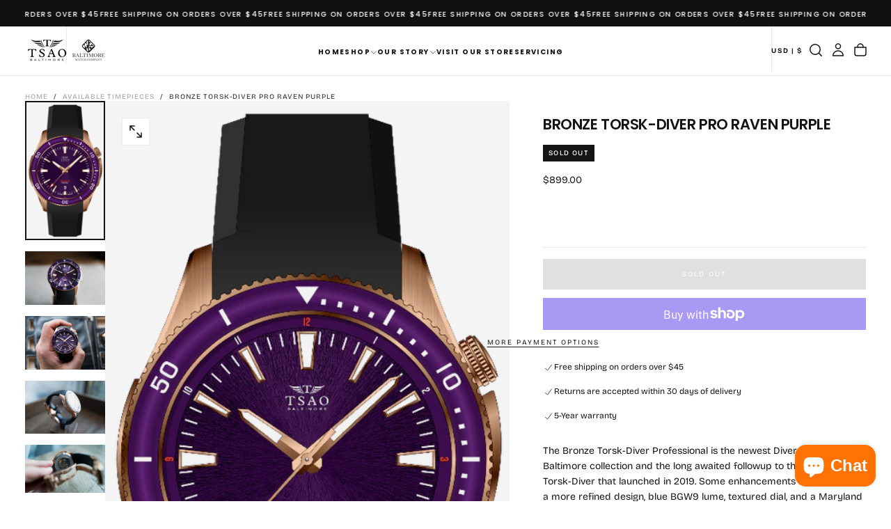

--- FILE ---
content_type: text/css
request_url: https://tsaobaltimore.com/cdn/shop/t/12/assets/section-product.css?v=174447402433160871641757003493
body_size: 6772
content:
:root{--input-border-radius-half: calc((var(--input-border-radius) - 1rem) / 2)}.product .container{position:relative}@media screen and (max-width:749px){.product .container{padding:0}}.product-grid{display:grid;grid-template-columns:repeat(1,minmax(0,1fr));gap:2.8rem}.product-grid__item--content{padding-inline:var(--page-gutter)}@media screen and (min-width: 750px){.product-grid__item-media--start{order:-1}.product-grid__item-media--end{order:1}.product-grid__item--content{padding-inline:0}.product-grid.product-grid__size--small,.product-grid.product-grid__size--large{grid-template-columns:repeat(5,minmax(0,1fr))}.product-grid.product-grid__size--small>.product-grid__item--media{grid-column:span 2 / span 2}.product-grid.product-grid__size--small>.product-grid__item--content{grid-column:span 3 / span 3}.product-grid.product-grid__size--large>.product-grid__item--media{grid-column:span 3 / span 3}.product-grid.product-grid__size--large>.product-grid__item--content{grid-column:span 2 / span 2}.product-grid.product-grid__size--medium{grid-template-columns:repeat(2,minmax(0,1fr))}.product-grid.product-grid__has-no-media{grid-template-columns:repeat(1,minmax(0,1fr))}.product-grid.product-grid__size--medium>.product-grid__item--media,.product-grid.product-grid__size--medium>.product-grid__item--content,.product-grid.product-grid__has-no-media>.product-grid__item--media,.product-grid.product-grid__has-no-media>.product-grid__item--content{grid-column:initial}.product-grid .product-grid__item--media.product-grid__item--end{order:2}}@media screen and (min-width: 1920px){.container:not(.max-w-page) .product-grid.product-grid__size--small:not(.product-grid__has-no-media),.container:not(.max-w-page) .product-grid.product-grid__size--large:not(.product-grid__has-no-media){grid-template-columns:repeat(3,minmax(0,1fr))}.container:not(.max-w-page) .product-grid.product-grid__size--small>.product-grid__item--content{grid-column:span 2 / span 2}.container:not(.max-w-page) .product-grid.product-grid__size--large>.product-grid__item--media{grid-column:span 2 / span 2}.container:not(.max-w-page) .product-grid.product-grid__size--small>.product-grid__item--media,.container:not(.max-w-page) .product-grid.product-grid__size--large>.product-grid__item--content{grid-column:initial}}@media screen and (min-width: 750px){.product-grid__sticky{position:sticky;inset-block-start:calc(var(--header-height) + var(--section-spacing-unit-size));z-index:2}.drawer--is-open .product-grid__sticky{position:static}}@media screen and (min-width:750px){.product__topbar-nav{position:relative;width:initial;display:flex;align-items:center;gap:1.6rem;padding-inline:0;padding-block:var(--section-spacing-unit-size)}.product__topbar-nav--gap{padding-block-start:var(--spacing-2)}.product__topbar-nav.product__topbar-nav--thumbs-gap .product__topbar-nav--goback{width:11.5rem}}@media screen and (max-width:749px){.product__topbar-nav.product__topbar-nav--display-none{display:none}.product__topbar-nav.product__topbar-nav--display-on-top{position:relative;width:initial;display:flex;align-items:center;gap:1.6rem;padding-inline-start:var(--spacing-5);padding-inline-end:.8rem;padding-block:1.6rem}.product__topbar-nav.product__topbar-nav--display-on-media{position:absolute;width:100%;display:block;inset-inline:0;inset-block-start:0;z-index:2;padding-inline:var(--page-gutter);padding-block:.8rem}.product__topbar-nav.product__topbar-nav--display-on-media .product-button__goback--filled{margin-block-start:.4rem}.product__topbar-nav.product__topbar-nav--display-on-media.product__topbar-nav--mobile-slider-gap .product__topbar-nav--goback{margin-block-start:1.6rem;padding-inline-start:.8rem}}.product-button__goback--filled,.product-button__goback--text{width:fit-content;display:flex;justify-content:center;align-items:center;gap:.8rem;cursor:pointer}.product-button__goback--filled>.icon svg,.product-button__goback--text>.icon svg{width:.8rem;height:.8rem}.product-button__goback--filled>span,.product-button__goback--text>span.button--text{color:rgb(var(--color-foreground));text-align:center;font-size:var(--font-size-static-xs);line-height:var(--line-height-static-xs);font-style:normal;font-weight:var(--font-weight-normal);letter-spacing:.4px;text-transform:uppercase}.product-button__goback--filled{padding:var(--spacing-2) var(--spacing-3);margin-block-start:var(--spacing-1);border-radius:.6rem;background:rgb(var(--color-background))}.product__topbar-nav--goback.gradient{background-color:transparent;color:inherit}.product__topbar-nav--goback.gradient .product-button__goback--filled{background-color:rgb(var(--color-background));color:rgb(var(--color-foreground))}.product__topbar-nav--goback.gradient .product-button__goback--text{color:rgb(var(--color-outlined-button-text))}.product-button__goback--filled:hover{background:rgba(var(--color-outlined-button),.25)}.product-button__goback--text{padding:.4rem}.product__rating{display:flex;flex-flow:row;align-items:center}.product__rating .rating-count{margin:0;margin-inline-start:var(--spacing-1)}.product__feature-rating{display:flex;flex-direction:column;row-gap:var(--spacing-3)}.product__feature-rating label{margin-block-end:0}.product__feature-rating-bar{display:flex;justify-content:space-between;height:.6rem}.product__feature-rating-bar--single{column-gap:var(--spacing-1)}.product__feature-rating-segment{flex:1;background-color:rgba(var(--color-foreground),.1)}.product__feature-rating-segment.active{background-color:rgba(var(--color-foreground),1)}.product__feature-rating-labels{display:flex;font-size:var(--font-size-static-sm)}.product__feature-rating-label:first-child,.product__feature-rating-label:last-child{flex:1}.product__feature-rating-label:first-child{text-align:start}.product__feature-rating-label:last-child{text-align:end}.product__feature-rating-label:not(:first-child):not(:last-child){flex:0;text-align:center}.product__content{display:flex;flex-direction:column}.product__content--start{text-align:start}.product__content--center{text-align:center}.product__content--end{text-align:end}.product__content--start .product__text,.product__content--start .product__badges,.product__content--start .product__description .button{align-self:flex-start}.product__content--center .product__text,.product__content--center .product__badges,.product__content--center .product__description .button{align-self:center}.product__content--end .product__text,.product__content--end .product__badges,.product__content--end .product__description .button{align-self:flex-end}.product__content--start .product__price,.product__content--start .product__variant-picker fieldset{justify-content:flex-start}@media screen and (max-width: 750px){.product__content--start .product__price{justify-content:space-between}}.product__content--center .product__price,.product__content--center .product__variant-picker fieldset{justify-content:center}.product__content--end .product__price,.product__content--end .product__variant-picker fieldset{justify-content:flex-end}.product__text--body:has(+.product__text--body){margin-block-end:.8rem}.product__text--body-animated .product__text--body{margin-block-end:0}.product__accordion:has(+.product__accordion){margin-block-end:.8rem}.product__title{color:rgb(var(--color-primary-text));line-height:var(--line-height-static-sm);font-weight:var(--font-weight-heading-semibold);text-transform:var(--font-heading-text-transform);letter-spacing:var(--font-heading-letter-spacing)}@media screen and (max-width: 750px){.product .product__title{font-size:calc(var(--font-heading-scale) * 2.4rem);line-height:calc(1 + .3 / var(--font-heading-scale))}}.product__description .button{font-size:var(--font-size-static-xs);padding-block:.6rem}text-truncator:not(.disabled) .truncated-text{margin-block-start:-1em}.product__price{width:100%;display:flex;align-items:center;gap:.8rem;position:relative}.product__price--info{color:rgba(var(--color-primary-text),.7);font-size:var(--font-size-static-xs);font-weight:var(--font-weight-medium);line-height:var(--line-height-static-sm);letter-spacing:.1rem;text-transform:uppercase;margin:0;white-space:nowrap;overflow:hidden;text-overflow:ellipsis;text-wrap:auto}.tooltip{width:2.4rem;height:2.4rem}.tooltip .tooltip__text{text-align:center;font-size:var(--font-size-static-sm);line-height:var(--line-height-static-sm);text-transform:initial;width:24rem;height:auto;background-color:rgb(var(--color-background));color:rgb(var(--color-foreground));padding:var(--spacing-3);border-radius:var(--card-corner-radius);z-index:1;inset-block-end:100%;inset-inline-end:-100%;margin-block-end:.8rem;border:.1rem solid rgba(var(--color-border),var(--alpha-border));box-shadow:-6px 50px 14px #31304000,-4px 32px 13px #31304003,-2px 18px 11px #31304008,-1px 8px 8px #3130400a,0 2px 4px #3130400d,0 0 #3130400d;visibility:hidden;opacity:0;transition:opacity var(--duration-default);position:relative;transform:translateY(-75%) translate(-100%)}.tooltip .tooltip__trigger{position:absolute;inset-block-start:0;cursor:pointer}.tooltip:hover .tooltip__text{visibility:visible;opacity:1}.tooltip .tooltip__text:after{content:" ";position:absolute;inset-block-start:100%;inset-inline-start:95%;margin-inline-start:-.5rem;border-width:.5rem;border-style:solid;border-color:rgb(var(--color-background)) transparent transparent transparent}.tooltip .tooltip__text:before{content:" ";position:absolute;inset-block-start:100%;inset-inline-start:95%;margin-inline-start:-.6rem;border-width:.6rem;border-style:solid;border-color:rgba(var(--color-border),var(--alpha-border)) transparent transparent transparent}.product__price .price{font-size:var(--font-size-static-md)}.product__price .price .price__sale-inner{display:flex;column-gap:var(--spacing-1)}@media screen and (min-width: 750px){.product__price .price{font-size:var(--font-size-static-md)}}.product__price ins{color:var(--color-error)}.product__price del{display:inline-block;margin-inline-end:0;color:rgb(var(--color-foreground))}.product__subscription-price{margin-block:0;order:4}.product__price-subscription{order:2;margin-block:0}.product__text p{display:inline-block}.product__text--content{display:flex;align-items:center;gap:.4rem}.product__text--body{display:flex;align-items:center;gap:1rem;color:rgb(var(--color-heading-text))}.product__text--body svg{width:1.6rem}.product__text--link a{text-decoration:none;letter-spacing:inherit}.product__text+.product__text{margin-block-start:0}.product__text .button.button--text{padding-block-start:0}.product__text--before-link{font-size:var(--font-size-static-sm);line-height:var(--line-height-static-sm);letter-spacing:var(--font-button-letter-spacing);text-transform:uppercase}.product__text--body-animated{width:100%;position:relative;overflow:hidden;height:2.2rem}.product__text--body-wrapper{position:relative}.product__text--body-wrapper .product__text--body{display:flex;animation:textSwap 5.9s ease-in-out infinite}.product__text--body-wrapper .product__text--body.no-animation{animation:none}@keyframes textSwap{0%{transform:translateY(0)}32%{transform:translateY(0)}50%{transform:translateY(-100%)}82%{transform:translateY(-100%)}to{transform:translateY(-200%)}}.product__sku span{display:inline-block;padding:.8rem;background-color:rgba(var(--color-foreground),.05);color:rgb(var(--color-foreground));font-size:var(--font-size-static-xs);font-weight:var(--font-weight-normal);line-height:var(--line-height-static-sm);letter-spacing:.2rem;text-transform:uppercase}.product-form__input .form__label [data-selected-value]{font-weight:var(--font-weight-semibold)}.product-form__input .select{display:flex;align-self:center;gap:1.6rem}.product-form__input .select dropdown-input{flex:1}.product-selector__buttons label{font-size:var(--font-size-static-xs)}.product-selector__buttons .dropdown__list{border-block-start:0;border-radius:0 0 var(--input-border-radius-half) var(--input-border-radius-half);transition:none}.dropdown.is-open .dropdown__summary .dropdown__button{border-radius:var(--input-border-radius-half) var(--input-border-radius-half) 0 0}.product-selector__buttons .dropdown__button{display:flex;align-items:center;color:rgb(var(--color-heading-text))}.product-selector__buttons .dropdown__item-button{padding:.8rem 4.8rem .8rem 1.6rem;text-align:start}.product-selector__buttons .dropdown__item-button:not([disabled]){color:rgb(var(--color-heading-text))}@media (hover: hover){.product__swatch:not(input:disabled+.product__swatch):hover{transform:none!important;border-color:var(--color-heading-text)}}.product-selector__buttons+.product-selector__buttons{margin-block-start:2rem}.product-selector--stacked .product-selector__buttons+.product-selector__buttons{margin-block-start:0}.product-selector__dropdown,.product-selector__buttons dropdown-input{flex:1}@media screen and (min-width: 750px){.product-selector__buttons{display:flex;gap:1rem 1.5rem;flex:1}}.product__content>product-form{display:block;margin-block-end:2rem}.product__form{display:flex;flex-flow:wrap;gap:.8rem}.product__form.product__form--inline{display:grid;gap:1.6rem}.product__form--inline{grid-template-columns:12rem auto;grid-template-rows:auto;gap:1.2rem}.product__form:not(.product__form--inline) .product-selector__quantity{flex:1 0 100%}.product__form:not(.product__form--inline) .product-selector__quantity .quantity__wrapper{padding:1.2rem 2.4rem}.product__form .gift-card-recipient-form{grid-column:span 2;flex:1 0 100%}.product__form .shopify-payment-button{grid-column:span 2;flex:50%}.product__form .shopify-payment-button *{max-height:100%}.product__form .shopify-payment-button__button.shopify-payment-button__button--unbranded{white-space:nowrap;height:100%}.product__form [data-error-wrapper]{grid-row:4 / 5}.product__form .shopify-payment-button__button--hidden{position:absolute!important;overflow:hidden;width:1px;height:1px;margin:-1px;padding:0;border:0;clip:rect(0 0 0 0);word-wrap:normal!important}.product-selector__quantity quantity-input,.product-selector__quantity quantity-input-dawn{display:block;width:100%;height:100%}.product-selector__quantity .quantity__input{flex:1}.product-selector__quantity .quantity__button{width:fit-content;display:flex;align-items:center;justify-content:center;opacity:1}.product-selector__quantity .quantity__button[name=minus]{padding-inline-start:1.6rem}.product-selector__quantity .quantity__button[name=plus]{padding-inline-end:1.6rem}.product-selector__quantity .quantity__button svg{width:1rem}.product-selector__quantity .quantity__input{height:4.4rem}.product .quantity__wrapper{border-radius:var(--button-border-radius);max-height:5rem;height:100%;padding:0}@media screen and (min-width: 750px){.product__form--inline{grid-template-columns:12rem auto;grid-template-rows:5rem auto auto;gap:1.2rem}.product__form--inline .quantity__wrapper{width:100%}.product__form--inline .product-selector__quantity .quantity__button{padding-inline:.5rem;width:2.4rem;margin-inline:0}.product__form [data-error-wrapper]{grid-row:3 / 4;grid-column:span 2}.product__form .gift-card-recipient-form{grid-column:span 2;flex:1 0 100%}.product__form:not(.product__form--inline) .product-selector__submit{grid-column:span 2}}.product__button-xr{display:flex;align-items:center;justify-content:center;padding:1.2rem;border:none;background-color:rgb(var(--color-background))}.product__button-xr[data-shopify-xr-hidden]{display:none}.product__button-xr svg{margin-inline-end:.8rem}.recipient-form{--recipient-checkbox-margin-block-start: .64rem;display:block;position:relative;margin-block-end:1.2rem}.recipient-form-field-label{margin:.6rem 0}.recipient-form-field-label--space-between{display:flex;justify-content:space-between}.recipient-checkbox{flex-grow:1;font-size:var(--font-size-static-sm);line-height:var(--line-height-static-sm);letter-spacing:var(--letter-spacing-medium);display:flex;word-break:break-word;align-items:flex-start;max-width:inherit;position:relative;cursor:pointer;text-transform:uppercase;color:rgb(var(--color-heading-text));transition:opacity var(--duration-default)}.no-js .recipient-checkbox{display:none}.gift-card-recipient-form:focus{outline:unset}.gift-card-recipient-form:focus svg:not(.icon-checkmark){outline-style:solid}.recipient-form>input[type=checkbox]{visibility:hidden;position:absolute;width:1.6rem;height:1.6rem;margin:var(--recipient-checkbox-margin-block-start) 0;inset-block-start:0;inset-inline-start:0;border:.1rem solid rgba(var(--color-border),var(--alpha-border));background:transparent;z-index:-1;-moz-appearance:none;appearance:none;-webkit-appearance:none;transition:border-color var(--duration-default),background-color var(--duration-default)}.recipient-form>input[type=checkbox]:before{content:"";position:absolute;inset-block-start:50%;inset-inline-start:50%;transform:translate(-50%,-50%);height:.6rem;width:.6rem;background-color:currentColor;opacity:0;transition:opacity var(--duration-default)}[dir=rtl] .recipient-form>input[type=checkbox]:before{transform:translate(50%,-50%)}.recipient-fields__field{margin:0 0 2rem}.recipient-fields .field__label{white-space:nowrap;text-overflow:ellipsis;overflow:hidden}.recipient-fields .field__input.text-area{padding:1.6rem;min-height:11.4rem}.recipient-checkbox>svg{margin-block-start:0;margin-inline-start:.2rem;margin-inline-end:1.2rem;flex-shrink:0}.recipient-form .icon-checkmark{visibility:hidden;position:absolute;inset-block-start:.4rem;inset-inline-start:.28rem;z-index:5}.recipient-form>input[type=checkbox]:checked+label .icon-checkmark{visibility:visible}.js .recipient-fields{display:none}.recipient-fields hr{margin:1.6rem auto}.recipient-form>input[type=checkbox]:checked~.recipient-fields{display:block;animation:animateMenuOpen var(--duration-default) ease}.recipient-form>input[type=checkbox]:not(:checked,:disabled)~.recipient-fields,.recipient-email-label{display:none}.js .recipient-email-label.required,.no-js .recipient-email-label.optional{display:inline}.recipient-form ul{line-height:calc(1 + .6 / var(--font-body-scale));padding-inline-start:4.4rem;text-align:start}.recipient-form ul a{display:inline}.recipient-form .error-message:first-letter{text-transform:capitalize}@media screen and (forced-colors: active){.recipient-fields>hr{border-block-start:.1rem solid rgb(var(--color-background))}.recipient-checkbox>svg{background-color:inherit;border:.1rem solid rgb(var(--color-background))}.recipient-form>input[type=checkbox]:checked+label .icon-checkmark{border:none}}.product__purchase-options{display:block}.product__purchase-options-body,.product__purchase-group-selects{will-change:opacity,visibility,max-height;transition:opacity var(--duration-default),visibility var(--duration-default),max-height var(--duration-default)}.product__purchase-options-body.is-hidden{max-height:0;opacity:0;visibility:hidden}.product__purchase-options-body:not(.is-hidden){position:relative;z-index:2}.product-selector__submit{width:100%;flex:50%}.product__purchase-options dropdown-input{display:block;margin-block-end:var(--spacing-5)}.product__purchase-options .dropdown__label{font-size:var(--font-size-static-sm);line-height:var(--line-height-static-sm);letter-spacing:.15rem;text-transform:uppercase;margin-block-end:var(--spacing-3)}.product__purchase-options .dropdown__button,.product__purchase-options .dropdown__item-button{font-family:inherit;font-size:var(--font-size-static-md);line-height:var(--line-height-static-md);font-weight:var(--font-weight-normal);letter-spacing:.042rem}.product__purchase--info,.product__subscription-policy summary span{color:rgba(var(--color-heading-text),.5);font-family:inherit;font-size:var(--font-size-static-md);line-height:var(--line-height-static-md);font-weight:var(--font-weight-normal);letter-spacing:.042rem}.product__purchase--info-subline,.product__subscription-policy{display:inline-block}.product__subscription-policy details,.product__subscription-policy summary{width:fit-content}.product__purchase--info-name{color:rgb(var(--color-heading-text));font-weight:var(--font-weight-medium);margin:0}.product__purchase-options dropdown-input:has(+.is-hidden){margin-block-end:0}.product__inventory-notice{gap:.6rem}.product__inventory-notice svg{width:2rem}.product__pickup-availabilities{display:block}.pickup-availability-preview{display:grid;grid-template-areas:"title drawer-button" "meta drawer-button";align-items:center;gap:0 1rem}.pickup-availability__info-title,.pickup-availability__info-meta{font-size:var(--font-size-static-sm);margin-block:0}.pickup-availability__info-title{grid-area:title;color:rgb(var(--color-heading-text))}.pickup-availability__info-meta{grid-area:meta;color:rgba(var(--color-heading-text),.6)}.pickup-availability__drawer{grid-area:drawer-button;margin-block-end:auto}html.js .pickup-availability__drawer .drawer__content{max-height:100svh}.pickup-availability__drawer .drawer__row{max-height:100%;overflow:hidden;overflow-y:auto}.pickup-availability__drawer .drawer__row::-webkit-scrollbar{width:.8rem}.pickup-availability__drawer .drawer__row::-webkit-scrollbar-track{background:#0000001a;border-radius:8em}.pickup-availability__drawer .drawer__row::-webkit-scrollbar-thumb{background:#00000040;border-radius:8rem}.pickup-availability__drawer .drawer__row::-webkit-scrollbar-thumb:hover{background:#00000080}.pickup-availability__drawer details{display:flex;justify-content:end}.pickup-availability__drawer summary{display:flex;justify-content:flex-end}.pickup-availability__drawer .button{width:-moz-fit-content;width:fit-content;margin-inline-start:auto;font-size:var(--font-size-static-xs)}.pickup-availability__drawer .drawer__title{margin-block-end:3.2rem}.pickup-availability__drawer .drawer__button-text{padding-block-start:0;color:rgb(var(--color-heading-text))}.pickup-availability-store{padding:3rem 1.6rem 3.3rem;border:.1rem solid rgba(var(--color-border),var(--alpha-border));border-width:.1rem 0}.pickup-availability-store+.pickup-availability-store{border-block-start:0}.pickup-availability-store .pickup-availability-store__title{color:rgb(var(--color-heading-text));font-size:var(--font-size-static-lg);margin-block:0 1.2rem}.pickup-availability-store .pickup-availability-store__preview{display:flex;gap:1rem;align-items:center;color:rgb(var(--color-heading-text));font-size:var(--font-size-static-sm);margin-block-end:1.6rem}.pickup-availability-store .pickup-availability-address,.pickup-availability-store .pickup-availability-address p{font-style:normal;font-size:var(--font-size-static-sm)}@media screen and (min-width: 750px){.product__pickup-availabilities summary{text-align:end}}.product__complementaries>.product-recommendations{margin-block-start:0}@media screen and (max-width: 749px){.product__complementaries{width:calc(100vw - 2 * var(--page-gutter));overflow:hidden}}product-tabs{display:block}.product__tabs{display:flex;align-items:center;justify-content:center;column-gap:var(--spacing-4);margin-block-end:2rem;border-block-end:.2rem solid rgba(var(--color-border),var(--alpha-border));overflow-x:auto}.product__tabs button{margin:0 1.2rem;padding:0 0 1.2rem;outline:none;cursor:pointer;border:none;transition:.3s;margin:0 .8rem;font-family:var(--font-body-family);color:currentColor;font-size:var(--font-size-static-md);line-height:var(--line-height-static-md);letter-spacing:var(--letter-spacing-xl);text-transform:capitalize;background-color:transparent;display:flex;align-items:center;gap:1rem;box-sizing:border-box;border-block-end:.2rem solid transparent;margin:0}.product__tabs button svg{width:2rem;height:2rem}.product__tabs button span{white-space:nowrap}.product__tabs button:hover,.product__tabs button.active{border-block-end:.2rem solid rgba(var(--color-black-rgb),1)}.product__tab-content{display:none;text-align:center;font-size:var(--font-size-extra-small);animation:fadeEffect 1s}.product__tab.product__tab--trigger{color:rgba(var(--color-foreground),.3);font-weight:var(--font-weight-heading-semibold)}.product__tab.product__tab--trigger.active{color:currentColor}@keyframes fadeEffect{0%{opacity:0}to{opacity:1}}.product__content-grid{display:grid;gap:.8rem}.swiper__content-grid{display:block;width:calc(100vw - (2 * var(--page-gutter)));overflow:hidden}.product__content-grid .product__content-grid-item,.swiper__content-grid .swiper-slide{display:flex;flex-direction:column;align-items:center;justify-content:center;text-align:center;gap:.8rem;padding:1.6rem;border:1px solid rgba(var(--color-border),var(--alpha-border));border-radius:1.4rem}.product__content-grid .product__content-grid-item div,.swiper__content-grid .swiper-slide div{width:2.4rem;height:2.4rem;display:flex;align-items:center;justify-content:center}.product__content-grid .product__content-grid-item div svg,.swiper__content-grid .swiper-slide div svg{width:2rem;height:2rem}.product__content-grid .product__content-grid-item span,.swiper__content-grid .swiper-slide span{color:rgb(var(--color-primary-text));font-size:var(--font-size-static-xs);line-height:var(--line-height-static-sm);font-weight:var(--font-weight-medium);letter-spacing:.1rem;text-transform:uppercase}@media screen and (min-width: 750px){.product__content-grid{grid-template-columns:repeat(2,minmax(0,1fr))}.product__content-grid.product__content-grid--single{grid-template-columns:repeat(1,minmax(0,1fr))}}.product__sticky-cart.is-hidden{visibility:hidden;opacity:0;pointer-events:none;transform:translateY(-100%)}.product__sticky-cart{position:fixed;inset-block-start:calc(var(--header-height) + var(--announcement-bars-before-header-visible-heights, 0px) - 2px);inset-inline:0;z-index:3;width:100%;background-color:rgb(var(--color-background));color:rgb(var(--color-foreground));border-block-end:.1rem solid rgba(var(--color-border),var(--alpha-border));padding-inline:var(--page-gutter);padding-block:var(--page-gutter);transform:translateY(0);visibility:visible;opacity:1;pointer-events:all;transition:all .45s cubic-bezier(.68,0,.35,1)}.product__sticky-cart .button svg{width:1.6rem;height:1.6rem}@media screen and (max-width: 749px){.product__sticky-cart .button span{position:absolute!important;overflow:hidden;width:1px;height:1px;margin:-1px;padding:0;border:0;clip:rect(0 0 0 0);word-wrap:normal!important}.product__sticky-cart .button{padding:1.2rem}}@media screen and (min-width: 750px){.product__sticky-cart.is-hidden{transform:translateY(-100%)}.product__sticky-cart{padding-block:calc(var(--page-gutter) / 2)}.product__sticky-cart .button svg{display:none}}.product__sticky-cart .button svg path{stroke:rgb(var(--color-background))}.product__sticky-cart .product__sticky-cart-wrapper{display:flex;align-items:center;justify-content:space-between;gap:1.6rem}.product__sticky-cart .product__sticky-cart--info{display:flex;align-items:stretch;gap:1.6rem}.product__sticky-cart .media{width:4.4rem;height:4.4rem;border:.2rem solid rgba(var(--color-border),var(--alpha-border));border-radius:var(--card-corner-radius)}.product__sticky-cart .media img{object-fit:cover;width:100%;height:auto}.product__sticky-cart .product__title{font-size:var(--font-size-static-md);font-weight:var(--font-weight-heading-bold);line-height:var(--line-height-static-sm)}.product__sticky-cart .product__sticky-cart--info-text{display:flex;flex-direction:column;justify-content:space-around}.product__sticky-cart .product__sticky-cart--info-text div{padding:0;margin:0;font-size:var(--font-size-static-md);line-height:var(--line-height-static-md);letter-spacing:.042rem;display:flex;align-items:center;gap:.8rem}.product__sticky-cart .product__sticky-cart--opt-label{color:rgba(var(--color-primary-text),.7)}.product__sticky-cart--separator{display:block;width:4px;height:4px;background-color:rgb(var(--color-border))}swiper-product-thumbs,swiper-product-gallery,instance-swiper{--swiper-navigation-color: rgb(var(--color-foreground));--swiper-pagination-color: rgb(var(--color-foreground));display:block;position:relative}.main-product__media--slider swiper-product-gallery,.main-product__media--thumbs-wrapper swiper-product-thumbs{background:transparent}.main-product__media .swiper{width:100%;margin:0 auto;position:relative;overflow:hidden;list-style:none;padding:0;z-index:1;opacity:0;transition:opacity 369ms cubic-bezier(.075,.82,.165,1)}.main-product__media .swiper.swiper-initialized{opacity:1}.main-product__media .swiper-button-prev:empty,.main-product__media .swiper-button-next:empty{display:flex;--swiper-navigation-color: rgb(var(--color-foreground))}.main-product .swiper-pagination-bullet-active{--swiper-pagination-color: rgb(var(--color-foreground))}.swiper--product-gallery__pagination.swiper-pagination-bullets:not(.swiper-pagination-bullets-dynamic){--swiper-pagination-bullet-size: .8rem}.main-product__media{--thumbs-width: 11.5rem;--thumbs-gap: 1.6rem;--gallery-gap: 1.6rem;--items-gap: 2.4rem;position:relative;display:flex;flex-direction:row;gap:var(--gallery-gap);align-items:flex-start}.main-product__media--slider-wrapper{position:relative;width:calc(100% - var(--thumbs-width) - var(--thumbs-gap));order:2}[data-with-thumbs=none] .main-product__media--slider-wrapper,[data-with-thumbs=only_mobile] .main-product__media--slider-wrapper{width:100%}.main-product__media--slider{display:block!important;width:100%;height:100%;box-sizing:border-box}.main-product__media--features{position:absolute;width:100%;top:0;right:0;bottom:0;left:0;padding:var(--items-gap);display:grid;z-index:2;pointer-events:none}.main-product__media--thumbs-wrapper{width:var(--thumbs-width);order:1;overflow:hidden}@media screen and (max-width: 989px){.main-product__media{flex-direction:column}.main-product__media .main-product__media--slider-wrapper{width:100%;order:1}.main-product__media .main-product__media--thumbs-wrapper{width:100%;order:2}}swiper-product-thumbs,.swiper--product-thumbs{width:100%;height:100%}.main-product__media--thumbs-wrapper .swiper-slide.swiper-slide-thumb-active .media{border:.2rem solid rgb(var(--color-foreground));box-sizing:border-box}.swiper--product-thumbs .swiper-slide{cursor:pointer}.main-product__media .media.media--portrait,.main-product__media .media.media--landscape{aspect-ratio:initial}.main-product__media .swiper--product-gallery .swiper-slide{width:100%;height:auto;aspect-ratio:var(--product-media-aspect-ratio);border-radius:0}.main-product__media .swiper--product-gallery .swiper-slide .media{border-radius:initial;width:100%;height:100%}.main-product__media .media{border-radius:initial}@media screen and (max-width: 749px){.main-product__media [data-layout-mobile=product__media-layout--partial--sm] .swiper--product-gallery .swiper-slide .media{border-radius:var(--card-corner-radius)}}@media screen and (min-width: 750px){.main-product__media .swiper--product-gallery .swiper-slide .media{border-radius:var(--card-corner-radius)}}.main-product__media .swiper--product-thumbs .swiper-slide,.main-product__media .swiper--product-thumbs .swiper-slide .media{width:var(--thumbs-width);height:auto;aspect-ratio:var(--product-thumbs-aspect-ratio);border-radius:0}.main-product__media .swiper--product-gallery .swiper-slide .media>img,.main-product__media .swiper--product-gallery .swiper-slide .media>a>img{object-fit:var(--product-media-object-fit)}.main-product__media .swiper--product-thumbs .swiper-slide .media>img{object-fit:var(--product-thumbs-object-fit)}.main-product__media .swiper-slide{display:flex;align-items:center;justify-content:center}@media screen and (max-width: 749px){.main-product__media .main-product__media--thumbs-wrapper{width:calc(100% - var(--page-gutter));margin-inline-start:var(--page-gutter)}}@media screen and (min-width: 990px){.main-product__media .main-product__media--thumbs-wrapper{height:var(--product-media-area-swiper-height)}}@media screen and (min-width: 1240px){.main-product__media[data-height-limited],.main-product__media[data-height-limited] .main-product__media--slider-wrapper,.main-product__media[data-height-limited] .swiper--product-gallery .swiper-slide{height:var(--product-media-area-height)}.main-product__media[data-slider-auto-height],.main-product__media[data-slider-auto-height] .main-product__media--slider-wrapper,.main-product__media[data-slider-auto-height] .swiper--product-gallery .swiper-slide{aspect-ratio:initial;height:auto}.main-product__media[data-height-limited][data-slider-auto-height],.main-product__media[data-height-limited][data-slider-auto-height] .main-product__media--slider-wrapper,.main-product__media[data-height-limited][data-slider-auto-height] .swiper--product-gallery .swiper-slide{max-height:var(--product-media-area-height)}}.main-product__media[data-single-media]{height:auto;max-height:initial}.main-product__media .swiper--product-gallery .media,.swiper--product-thumbs .swiper-slide .media,.main-product__media--grid-item .media{background-color:rgba(var(--color-placeholder))}@media screen and (max-width: 749px){.main-product__media{--thumbs-width: 6.4rem;--gallery-gap: .8rem;--items-gap: 1.2rem}}.main-product__media .swiper-button{--swiper-navigation-sides-offset: var(--items-gap);background-color:rgb(var(--color-background));width:4rem;height:4rem;padding:.8rem;display:flex;align-items:center;justify-content:center;border:.1rem solid rgba(var(--color-border),var(--alpha-border));border-radius:var(--button-action-border-radius, .6rem)}.main-product__media .swiper-button svg path{stroke:rgb(var(--color-foreground))}.main-product__media .swiper-button-prev{transform:rotate(180deg)}.main-product__media .swiper-button:after{content:initial}.main-product__media .swiper-button-disabled{display:none}.swiper--product-gallery__pagination{position:relative;top:0;right:0;bottom:0;left:0;margin-block-start:var(--spacing-5)}.swiper--product-gallery__pagination.swiper-pagination--lines{padding-block-start:.8rem;display:flex;margin-block-start:0}.swiper--product-gallery__pagination.swiper-pagination--lines .swiper-pagination-bullet{margin:0;flex:1 1 0;border-radius:0;transition:none;transform:none;left:initial}.swiper-horizontal>.swiper-pagination-bullets.swiper-pagination-bullets-dynamic.swiper-pagination--lines,.swiper-pagination-horizontal.swiper-pagination-bullets.swiper-pagination-bullets-dynamic.swiper-pagination--lines{left:initial;transform:none;min-width:100%;max-width:100%}@media screen and (max-width: 749px){[data-layout-mobile=product__media-layout--partial--sm] .swiper,[data-layout-mobile=product__media-layout--partial--sm] .main-product__media--features{padding-block-start:var(--page-gutter);padding-inline-start:var(--page-gutter);padding-inline-end:0;padding-block-end:0}[data-mobile-topbar] [data-layout-mobile=product__media-layout--partial--sm] .swiper,[data-mobile-topbar] [data-layout-mobile=product__media-layout--partial--sm] .main-product__media--features{padding-block-start:0}[data-layout-mobile=product__media-layout--partial--sm] .main-product__media--features{padding-block-start:calc(var(--page-gutter) + var(--items-gap) / 1.8);padding-block-end:calc(var(--items-gap) / 2);padding-inline-start:calc(var(--page-gutter) + var(--items-gap) / 2);padding-inline-end:calc(var(--page-gutter) + calc(var(--items-gap) * 3))}[data-layout-mobile=product__media-layout--partial--sm] .swiper-button.swiper-button-next{--swiper-navigation-sides-offset: 5.8rem }.swiper--product-gallery__pagination.swiper-pagination--lines.swiper-pagination--carousel{padding-inline-start:var(--page-gutter)}}.media__overlay{width:fit-content;height:fit-content;display:flex;gap:.8rem;position:absolute;inset-block-end:0;inset-inline-end:0;z-index:2;padding:var(--items-gap)}@media screen and (max-width: 749px){[data-layout-mobile=product__media-layout--partial--sm] .media__overlay{padding:calc(var(--items-gap) / 2)}}.media--thumb .media__overlay{padding:calc(var(--thumbs-gap) / 4)}.main-product__media--feat{display:flex;align-items:center;justify-content:center;width:fit-content;height:fit-content;padding:calc(var(--thumbs-gap) / 2);background-color:rgb(var(--color-background));pointer-events:all;text-transform:uppercase;border:.1rem solid rgba(var(--color-border),var(--alpha-border));border-radius:calc(var(--button-border-radius) / 6)}.media:not(.media--thumb) .main-product__media--feat{width:4rem;height:4rem}.media:not(.media--thumb) .main-product__media--feat svg{width:2.4rem;height:2.4rem}.main-product__media--feat.main-product__media--feat-as-seen-on{height:4rem}.media--thumb .main-product__media--feat{padding:calc(var(--thumbs-gap) / 4);border-radius:calc(var(--button-border-radius) / 8)}.main-product__media--grid{display:grid;grid-template-columns:repeat(2,minmax(0,1fr));gap:calc(var(--gallery-gap) / 2)}.main-product__media--grid-item{position:relative;width:100%}.main-product__media--grid-item:has(.swiper-slide.hidden){display:none}.main-product__media--grid-item .main-product__media--features,.main-product__media--grid-item .media__overlay{padding:calc(var(--items-gap) / 2)}.main-product__media--grid-item .main-product__media--feat{opacity:0;transition:opacity var(--duration-default)}.main-product__media--grid-item .main-product__media--features .main-product__media--feat,.main-product__media--grid-item:hover .main-product__media--feat{opacity:1}.main-product__media--feat svg path{stroke:rgb(var(--color-foreground))}.main-product__media--grid-item .swiper-slide{width:100%;height:auto;aspect-ratio:var(--product-media-aspect-ratio);border-radius:0}@media screen and (min-width: 750px){.main-product__media--grid-item .swiper-slide .media{aspect-ratio:var(--product-media-aspect-ratio);border-radius:var(--card-corner-radius)}.main-product__media[data-desktop-grid]{height:auto}}.main-product__media--grid-item .swiper-slide .media>img,.main-product__media--grid-item .swiper-slide .media>a>img{object-fit:var(--product-media-object-fit)}.pswp--product-media-gallery{background-color:rgb(var(--color-background))}.pswp--product-media-gallery:not(.pswp--zoomed-in){-webkit-user-drag:none}.pswp--product-media-gallery .pswp__button--arrow--prev{inset-inline-start:var(--section-spacing-unit-size)}.pswp--product-media-gallery .pswp__button--arrow--next{inset-inline-end:var(--section-spacing-unit-size)}.pswp--product-media-gallery .pswp__button--close svg,.pswp--product-media-gallery .pswp__button--arrow svg{width:2.4rem;height:2.4rem}.pswp--product-media-gallery .pswp__button.pswp__button--arrow{width:4.8rem;height:4.8rem;display:flex;align-items:center;justify-content:center}.pswp--product-media-gallery .pswp__button.pswp__button--close{width:3.6rem;height:3.6rem;display:flex;align-items:center;justify-content:center;margin-block-start:1.2rem;margin-inline-end:1.2rem}.pswp--product-media-gallery .pswp__item{background-color:rgb(var(--color-background))}.product__gallery-wrapper .media video{-o-object-fit:contain;object-fit:contain}.product__gallery-opener~.product__gallery-opener{position:absolute;inset-block-end:0;inset-inline-start:0}.product__gallery-opener.is-active{pointer-events:all;opacity:1;z-index:2}.pswp--product-media-gallery{position:absolute;inset-block-start:0;inset-inline-start:0;width:var(--product-media-area-width, 100%);height:var(--product-media-area-swiper-height, 100%);overflow:hidden;z-index:var(--z-modals)}.pswp--product-media-gallery .pswp{position:relative}.pswp .pswp__button{color:rgba(var(--color-foreground),1)}.pswp .pswp__top-bar{width:100%}.pswp .pswp__top-bar .pswp__button--zoom{display:none}.pswp .pswp__content>*:not(iframe,model-viewer,video){width:100%;height:auto}.pswp .pswp__content>iframe,.pswp .pswp__content>model-viewer,.pswp .pswp__content>video{width:100%;height:100%}@media screen and (min-width: 750px){.pswp .pswp__content>*:not(iframe,video){width:auto;height:100%}}.pswp .pswp__counter{display:none}.pswp--touch .pswp__button--arrow{visibility:visible!important}.product-gallery{background-color:rgb(var(--color-background));display:none;width:100%;height:var(--product-media-area-swiper-height, 100%);position:absolute;inset-block-start:0;inset-inline-start:0;z-index:calc(var(--z-modals) - 1)}.product-gallery[open]{display:block}.product-gallery__dialog,.product__gallery-content,.product__modal-slider{height:100%}.product__gallery-content{background-color:rgb(var(--color-background))}.product__gallery-wrapper,.product__gallery-content .product__gallery-wrapper .media{width:100%;height:100%}.product__gallery-content .swiper-arrows{z-index:2}.product-gallery__close,.product__modal-triggers{position:absolute;inset-block-end:1.6rem;inset-inline-end:1.6rem;z-index:2;border:0}.product__media-layout--partial--sm .product__modal-triggers{inset-inline-end:5.6rem}.product__modal-triggers{display:flex;gap:.8rem}@media screen and (min-width: 750px){.product-gallery__close,.product__modal-triggers{inset-block-end:2.4rem;inset-inline-start:var(--page-gutter);width:-moz-fit-content;width:fit-content;height:fit-content}}.swiper--product-gallery .swiper-slide .media .product__gallery-toggle{cursor:nwse-resize}.swiper--product-gallery .swiper-slide .media .media__overlay .product__gallery-toggle{cursor:pointer}.main-product__media--grid-item .swiper-slide .media .product__gallery-toggle{cursor:nwse-resize}.main-product__media--grid-item .swiper-slide .media .media__overlay .product__gallery-toggle{cursor:pointer}.main-product__media--features>.main-product__media--feat{font-family:var(--font-button-family);font-size:calc(var(--font-button-scale) * 1rem);line-height:calc(1 + 0 / var(--font-button-scale));font-weight:var(--font-button-weight);letter-spacing:var(--font-button-letter-spacing);text-transform:var(--button-text-transform)}.main-product__media--feat-media-info{--marquee-speed: 8s;justify-self:flex-end;max-width:50%;padding-block:.6rem;padding-inline:0rem}.main-product__media--feat-media-info.animation-stopped{padding-inline:.6rem}.main-product__media--feat-media-info .product__media--info-marquee{--marquee-gap: .8rem;position:relative;display:flex;gap:var(--marquee-gap);overflow:hidden;-webkit-user-select:none;user-select:none}.main-product__media--feat-media-info .product__media--info-marquee p{--marquee-translate-end: -100%;margin:0;padding:0;flex-shrink:0;display:flex;justify-content:space-around;width:auto;gap:var(--marquee-gap)}.main-product__media--feat-media-info:not(.animation-stopped) .product__media--info-marquee p{animation:scroll var(--marquee-speed) linear infinite}[dir=rtl] .main-product__media--feat-media-info .product__media--info-marquee p{--marquee-translate-end: 100%}@keyframes scroll{0%{transform:translate(0)}to{transform:translate(calc(var(--marquee-translate-end) - var(--marquee-gap)))}}.main-product__media--features>.main-product__media--feat.main-product__media--feat-as-seen-on{align-self:flex-end;display:flex;align-items:center;justify-content:center}.main-product__media--feat .button.button.button--product__as-seen-on{padding:0 .8rem;border:0;height:1.6rem;min-height:auto}.product-form__error-message-wrapper{display:flex;align-items:center;gap:var(--spacing-3);padding-block:var(--spacing-3);padding-inline:var(--spacing-5);border:1px solid #EF2D2D;background:#ef2d2d08;margin-block-start:var(--spacing-3);border-radius:var(--card-corner-radius)}.product-form__error-icon{width:2.4rem;height:2.4rem;display:flex;align-items:center;justify-content:center}.product-form__error-message{font-size:var(--font-size-static-md);line-height:var(--line-height-static-md);letter-spacing:.042rem}.product-form__error-message-wrapper[hidden]{display:none}product-variant-selects{display:grid;flex-direction:column;gap:var(--spacing-5)}product-variant-selects fieldset{border:0;padding:0;margin-inline:0;display:flex;flex-flow:row wrap;align-items:center;gap:var(--spacing-2)}.product--no-media .product-form__input--button,.product--no-media .product-form__input--dropdown{display:flex;align-items:center;justify-content:center;text-align:center}.product--no-media .product-form__input.product-form__input--button{flex-wrap:wrap;margin:0 auto 1.2rem}.product--no-media .product-form__input--dropdown{flex-direction:column;max-width:100%}.product-form__input--dropdown{--variant-option-swatch--size: 2rem}.product-form__input.product-form__input--dropdown .select{margin-block-start:var(--spacing-3)}.product-form__input--dropdown .dropdown__button .product-option__swatch{width:2rem;height:2rem;margin-inline-end:var(--spacing-2);border:.1rem solid rgba(var(--color-foreground),.15);border-radius:var(--variant-option-label--border-radius, calc(var(--input-border-radius) / 2));background-color:var(--swatch--background)}.product-form__input--dropdown .dropdown-swatch+select{padding-inline-start:calc(2.4rem + var(--variant-option-swatch--size))}.product-form__input--dropdown .dropdown-swatch{position:absolute;inset-inline-start:1.6rem;inset-block-start:calc(50% - var(--variant-option-swatch--size) / 2);width:var(--variant-option-swatch--size);height:var(--variant-option-swatch--size);z-index:1}.product-form__buttons{display:grid;grid-template-columns:repeat(10,minmax(0,1fr));gap:var(--spacing-3)}.product-form__buttons .product-form__quantity{grid-column:span 3 / span 3}.product-form__buttons .product-form__submit{grid-column:span 7 / span 7}.product-form__buttons .shopify-payment-button,.product-form__buttons[data-display-layout=seperate] .product-form__quantity,.product-form__buttons[data-display-layout=seperate] .product-form__submit{grid-column:span 10 / span 10}.product-form__buttons[data-display-layout=inline][data-display-quantity=false] .shopify-payment-button:has(.shopify-payment-button__button--unbranded){grid-column:span 4 / span 4}.product-form__buttons[data-display-layout=inline][data-display-quantity=false] .product-form__submit{grid-column:span 10 / span 10}.product-form__buttons[data-display-layout=inline][data-display-quantity=false]:has(.shopify-payment-button__button--unbranded) .product-form__submit{grid-column:span 6 / span 6;height:fit-content}.product-form__buttons[data-display-dynamics=false][data-display-quantity=false] .product-form__submit{grid-column:span 10 / span 10}.swiper--product-gallery .swiper-slide .media .product__gallery-toggle model-viewer{width:100%;height:100%}.swiper--product-gallery .swiper-slide .media .product__gallery-toggle model-viewer,.main-product__media .swiper--product-gallery .media .product__gallery-toggle video,.main-product__media .swiper--product-gallery .media .product__gallery-toggle iframe{max-height:calc(var(--product-media-area-swiper-height) - 2rem)}.main-product__media .swiper--product-gallery .media .product__gallery-toggle video,.main-product__media .swiper--product-gallery .media .product__gallery-toggle iframe{height:100%;width:100%}@media screen and (min-width: 750px) and (max-width: 989px){.product-form__buttons .product-form__quantity,.product-form__buttons .product-form__submit,.product-form__buttons .shopify-payment-button,.product-form__buttons[data-display-layout][data-display-quantity] .shopify-payment-button{grid-column:span 10 / span 10}}.product__content div:empty,.product__content div.product__badges:empty{display:none!important}.loading__spinner{position:absolute;inset-block-start:50%;inset-inline-start:50%;transform:translate(-50%,-50%)}@media screen and (max-width: 989px){.product__variant-picker fieldset>menu-drawer{display:none}.product__variant-picker fieldset>legend>div{display:flex;align-items:center;justify-content:space-between}.product__variant-picker fieldset>legend.form__label menu-drawer{display:inline-block}}.main-product .breadcrumbs li>a{color:rgba(var(--color-foreground),.6)}.main-product .breadcrumbs li>a:hover,.main-product .breadcrumbs li>span{color:rgb(var(--color-foreground))}.model-viewer-container{position:relative;width:100%;height:100%}.model-viewer-container iframe,.model-viewer-container model-viewer{width:100%;height:100%}.model-viewer-btn{cursor:pointer}.model-viewer-btn.is-active{background:rgba(var(--color-filled-button),1)}.model-viewer-btn.is-active svg path{stroke:rgba(var(--color-filled-button-text),1)}
/*# sourceMappingURL=/cdn/shop/t/12/assets/section-product.css.map?v=174447402433160871641757003493 */


--- FILE ---
content_type: text/css
request_url: https://tsaobaltimore.com/cdn/shop/t/12/assets/section-dual-tiles.css?v=24659083128130854991757003493
body_size: -68
content:
.section-dual-tiles .grid{grid-template-columns:repeat(6,1fr);grid-auto-rows:auto}.section-dual-tiles__block{position:relative;grid-column:span var(--block-grid-column);width:100%;overflow:hidden;border-radius:var(--card-corner-radius);display:flex;padding:calc(var(--section-spacing-unit-size) * var(--block-padding-multiplier, 0));align-self:var(--block-align-self);aspect-ratio:var(--block-aspect-ratio)}.section-dual-tiles .bg-transparent{background-color:transparent}.section-dual-tiles__content{width:100%;height:100%;display:flex;flex-direction:column;row-gap:2.4rem}.has-media .section-dual-tiles__media,.has-media--mobile .section-dual-tiles__media{position:absolute;top:0;right:0;bottom:0;left:0;z-index:0}.has-media .section-dual-tiles__content,.has-media--mobile .section-dual-tiles__content{position:relative;z-index:1}.section-dual-tiles__media{position:relative;width:100%;height:100%}.section-dual-tiles__media iframe{pointer-events:none;border:none;position:absolute;inset-block-start:50%;inset-inline-start:50%;width:190%;max-width:100%;height:100%;transform:translate(-50%,-50%)}[dir=rtl] .section-dual-tiles__media iframe{transform:translate(50%,-50%)}.section-dual-tiles__media img,.section-dual-tiles__media video,.section-dual-tiles__media svg{width:100%;height:100%;-o-object-fit:cover;object-fit:cover}.section-dual-tiles__media img{transition:transform .6s ease}.section-dual-tiles__block:has(.section-dual-tiles__media){background-color:transparent}.section-dual-tiles__button-link{width:0;height:0;overflow:hidden}.section-dual-tiles__button-link:after{position:absolute;top:0;right:0;bottom:0;left:0;content:"";z-index:1}@media screen and (max-width: 749px){.section-dual-tiles .grid{gap:var(--section-gap-between-tiles)}.section-dual-tiles__block{grid-column:span 6}.section-dual-tiles__block:first-of-type{order:var(--section-block-order-mobile)}}@media screen and (min-width: 750px){.section-dual-tiles__block{aspect-ratio:var(--block-aspect-ratio)}.section-dual-tiles__content{row-gap:3.6rem}.section-dual-tiles{column-gap:var(--section-gap-between-tiles);row-gap:0}}@media (hover: hover){.section-dual-tiles__block.tile__image-hover:hover .section-dual-tiles__media>img{transform:scale(1.05)}.section-dual-tiles__block:has(.section-dual-tiles__media):hover .section-dual-tiles__content--button.button{color:var(--color-button-hover-text);background-color:var(--color-button-hover-background);border-color:var(--color-button-hover-outline)}.section-dual-tiles__block:has(.section-dual-tiles__media):hover .section-dual-tiles__content--button.button.button--text{border-width:0;background-color:transparent;color:rgb(var(--color-heading-text));min-height:auto}.section-dual-tiles__block:has(.section-dual-tiles__media):hover .section-dual-tiles__content--button.button.button--text:after{width:30%;background-color:rgb(var(--color-heading-text))}}
/*# sourceMappingURL=/cdn/shop/t/12/assets/section-dual-tiles.css.map?v=24659083128130854991757003493 */


--- FILE ---
content_type: text/css
request_url: https://tsaobaltimore.com/cdn/shop/t/12/assets/component-product-badges.css?v=39280553528053140941757003492
body_size: -518
content:
.product-card__badges{display:flex;gap:.8rem}.product-card__badge{padding:.6rem .8rem;height:-moz-fit-content;height:fit-content;text-align:center;font-size:var(--font-size-static-xs);line-height:var(--line-height-static-sm);letter-spacing:.14rem;white-space:nowrap;text-transform:uppercase;font-weight:var(--font-weight-medium)}.product-card__badge.product-card__badge--square{border-radius:0}.product-card__badge.product-card__badge--rounded{border-radius:.4rem}.product-card__badge{background-color:rgba(var(--color-tag-background));color:rgba(var(--color-tag-foreground))}.product__title--with-badges{display:flex;align-items:center;gap:1rem}.product-card__badge--discount{background-color:var(--color-badge-discount-background);color:var(--color-badge-discount-foreground)}
/*# sourceMappingURL=/cdn/shop/t/12/assets/component-product-badges.css.map?v=39280553528053140941757003492 */
